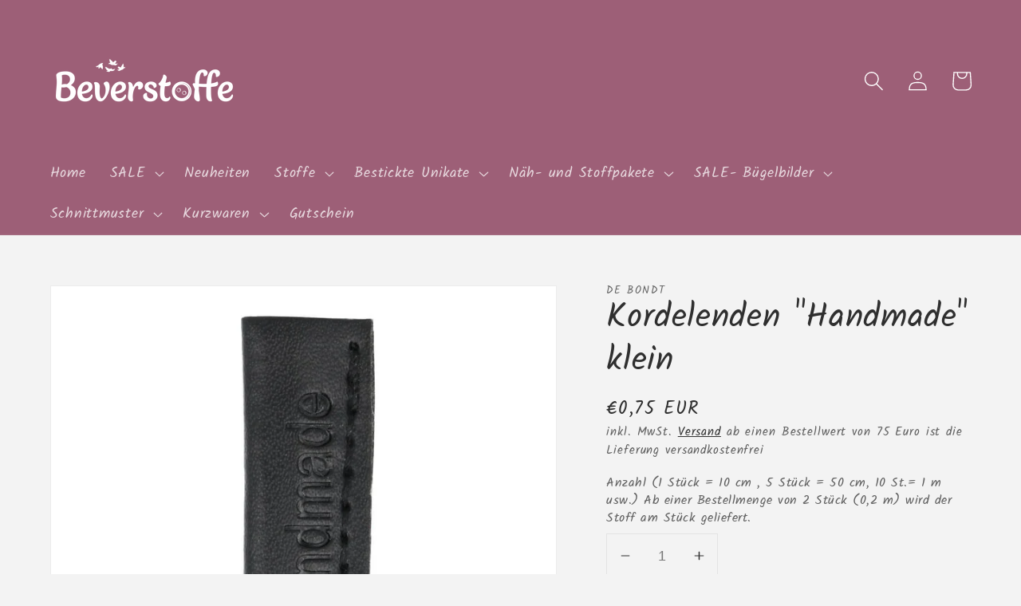

--- FILE ---
content_type: text/javascript; charset=utf-8
request_url: https://beverstoffe.de/products/kordelenden-handmade-klein.js
body_size: 878
content:
{"id":8232729510154,"title":"Kordelenden \"Handmade\" klein","handle":"kordelenden-handmade-klein","description":"\u003cdiv class=\"container\" id=\"mytabset\"\u003e\n\u003cdiv id=\"description\" class=\"panel notab\"\u003e\n\u003cdiv class=\"custom_content description\"\u003e\n\u003cdiv\u003e\n\u003ch4 data-toggle-target=\".js-pdp-section__target-description\" class=\"product-detail__title product-detail__title-description title--mobile-toggler-section js-pdp-section__trigger\"\u003eProduktinformation\u003c\/h4\u003e\n\u003cp\u003e\u003cspan\u003eMit diesen stylischen Kordelenden in \u003cstrong\u003eLeder-Optik\u003c\/strong\u003e verleihen Sie einem – selbst gemachten - Hoodie, einer Sportjacke oder Jogginghose das gewisse Extra. Ziehen Sie eine Schnur durch den Stofftunnel von Kapuze oder Hosenbund, schieben Sie die Kordelenden-Stücke über die Kordelenden und nähen Sie sie mit der Nähmaschine an oder kleben Sie sie mit Textilkleber fest. Die Kordelenden aus \u003cstrong\u003eSkai-Lederimitat\u003c\/strong\u003e sind mit dem Wort ‘handmade’ beschriftet. Sie sind in zwei Größen erhältlich: die kleinen Kordelenden sind für \u003cstrong\u003eKordeln\u003c\/strong\u003e mit einem Durchmesser von \u003cstrong\u003e4-6mm\u003c\/strong\u003e und die großen Kordelenden für Schnüre mit einem Durchmesser von 8-10mm geeignet.\u003c\/span\u003e\u003c\/p\u003e\n\u003c\/div\u003e\n\u003cdiv\u003e\n\u003cul class=\"list list--bullet\"\u003e\n\u003cli class=\"bullet-list__item\"\u003eFarbe: schwarz\u003c\/li\u003e\n\u003cli class=\"list__item\"\u003eInhalt: 1 Stück\u003c\/li\u003e\n\u003c\/ul\u003e\n\u003c\/div\u003e\n\u003cdiv class=\"variant-configurator__defined-item order-1\"\u003e\n\u003cdiv class=\"variant-configurator__defined-title\"\u003e\u003cbr\u003e\u003c\/div\u003e\n\u003c\/div\u003e\n\u003cdiv class=\"variant-configurator__defined-item order-3\"\u003e\u003cbr\u003e\u003c\/div\u003e\n\u003cblockquote\u003e\u003c\/blockquote\u003e\n\u003c\/div\u003e\n\u003c\/div\u003e\n\u003c\/div\u003e","published_at":"2023-05-03T19:39:16+02:00","created_at":"2023-05-03T19:34:52+02:00","vendor":"DE Bondt","type":"Kurzwaren","tags":["Kurzwaren","Nähzubehör","Nützliche Helfer","Prym"],"price":75,"price_min":75,"price_max":75,"available":true,"price_varies":false,"compare_at_price":null,"compare_at_price_min":0,"compare_at_price_max":0,"compare_at_price_varies":false,"variants":[{"id":44534393176330,"title":"Default Title","option1":"Default Title","option2":null,"option3":null,"sku":"22400-000","requires_shipping":true,"taxable":true,"featured_image":null,"available":true,"name":"Kordelenden \"Handmade\" klein","public_title":null,"options":["Default Title"],"price":75,"weight":0,"compare_at_price":null,"inventory_management":"shopify","barcode":"11974525","requires_selling_plan":false,"selling_plan_allocations":[]}],"images":["\/\/cdn.shopify.com\/s\/files\/1\/0516\/4577\/6035\/files\/22400-000-1.jpg?v=1683135499","\/\/cdn.shopify.com\/s\/files\/1\/0516\/4577\/6035\/files\/22400-000-2.jpg?v=1683135500"],"featured_image":"\/\/cdn.shopify.com\/s\/files\/1\/0516\/4577\/6035\/files\/22400-000-1.jpg?v=1683135499","options":[{"name":"Title","position":1,"values":["Default Title"]}],"url":"\/products\/kordelenden-handmade-klein","media":[{"alt":null,"id":36497153032458,"position":1,"preview_image":{"aspect_ratio":1.0,"height":1000,"width":1000,"src":"https:\/\/cdn.shopify.com\/s\/files\/1\/0516\/4577\/6035\/files\/22400-000-1.jpg?v=1683135499"},"aspect_ratio":1.0,"height":1000,"media_type":"image","src":"https:\/\/cdn.shopify.com\/s\/files\/1\/0516\/4577\/6035\/files\/22400-000-1.jpg?v=1683135499","width":1000},{"alt":null,"id":36497153065226,"position":2,"preview_image":{"aspect_ratio":1.0,"height":1000,"width":1000,"src":"https:\/\/cdn.shopify.com\/s\/files\/1\/0516\/4577\/6035\/files\/22400-000-2.jpg?v=1683135500"},"aspect_ratio":1.0,"height":1000,"media_type":"image","src":"https:\/\/cdn.shopify.com\/s\/files\/1\/0516\/4577\/6035\/files\/22400-000-2.jpg?v=1683135500","width":1000}],"requires_selling_plan":false,"selling_plan_groups":[]}